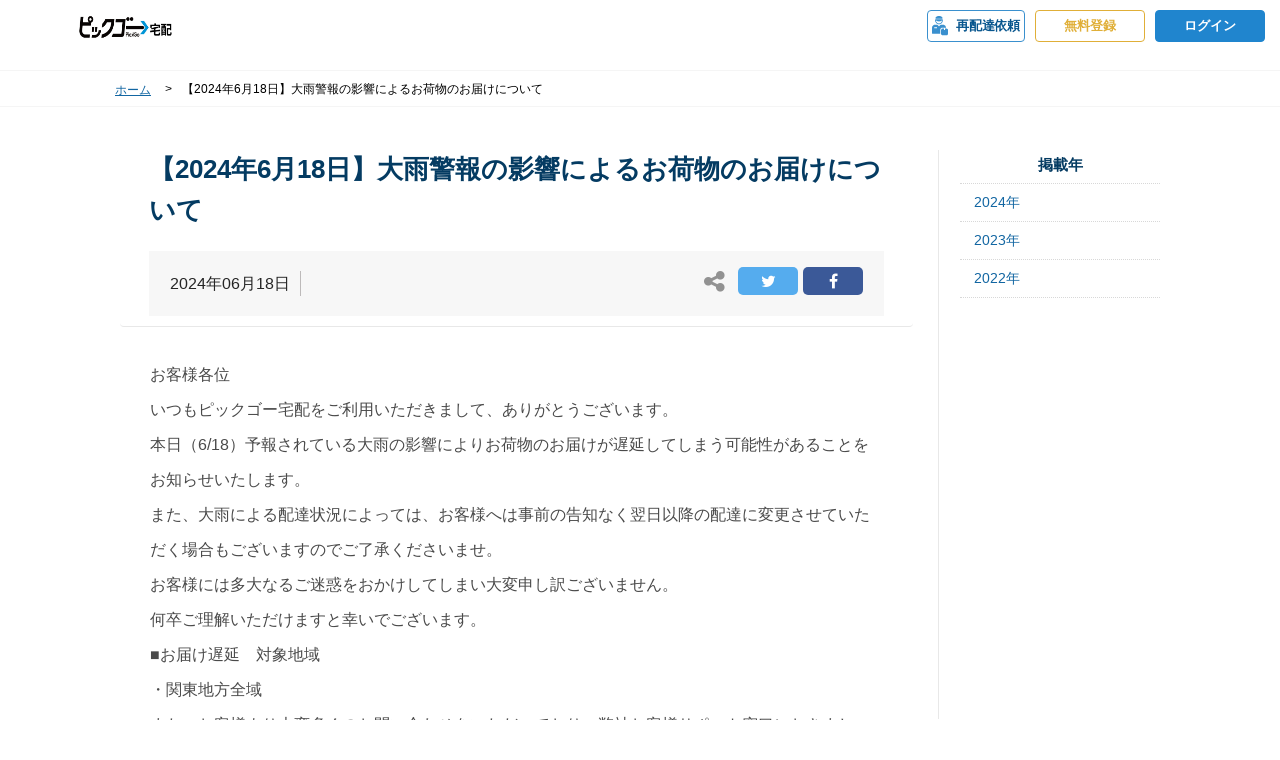

--- FILE ---
content_type: text/html; charset=UTF-8
request_url: https://news.scatch.jp/newsrelease/2024/20240618_post-1815.html
body_size: 4286
content:

<!DOCTYPE html>
<html lang="ja" class="no-js no-svg">
<head>
<meta charset="UTF-8">
 <meta name="viewport" content="width=device-width,initial-scale=1.0,minimum-scale=1.0,maximum-scale=1.0,user-scalable=no,minimal-ui" />
 <meta name="apple-mobile-web-app-capable" content="yes" />
  <meta name="apple-mobile-web-app-status-bar-style" content="black-translucent" />
<!-- Global site tag (gtag.js) - Google Analytics -->
<script async src="https://www.googletagmanager.com/gtag/js?id=UA-62451979-3"></script>
<script>
  window.dataLayer = window.dataLayer || [];
  function gtag(){dataLayer.push(arguments);}
  gtag('js', new Date());
  gtag('config', 'UA-62451979-3');
</script>
    <title>  【2024年6月18日】大雨警報の影響によるお荷物のお届けについて ｜ Scatch!（スキャッチ） -ニュース一覧</title>

  

  <link rel="stylesheet" href="https://news.scatch.jp/wp-content/themes/scatchnews/style.css" type="text/css" />
 	<link rel="stylesheet" href="https://news.scatch.jp/wp-content/themes/scatchnews/assets/css/common-style.css" type="text/css" />

  <link href="https://fonts.googleapis.com/css?family=Open+Sans:400,600" rel="stylesheet">
  <link href="https://maxcdn.bootstrapcdn.com/font-awesome/4.7.0/css/font-awesome.min.css" rel="stylesheet">

  <link rel="shortcut icon" href="https://news.scatch.jp/wp-content/themes/scatchnews/assets/images/favicon.ico" />
  <link rel="apple-touch-icon" href="https://news.scatch.jp/wp-content/themes/scatchnews/assets/images/scatch_clip.png" />
  <script src="https://news.scatch.jp/wp-content/themes/scatchnews/assets/js/lib/jquery-1.11.1.js"></script>


<title>【2024年6月18日】大雨警報の影響によるお荷物のお届けについて &#8211; Scatch!（スキャッチ） -ニュース一覧</title>
<link rel='dns-prefetch' href='//s.w.org' />
<link rel="alternate" type="application/rss+xml" title="Scatch!（スキャッチ） -ニュース一覧 &raquo; フィード" href="https://news.scatch.jp/feed" />
<link rel="alternate" type="application/rss+xml" title="Scatch!（スキャッチ） -ニュース一覧 &raquo; コメントフィード" href="https://news.scatch.jp/comments/feed" />
		<script type="text/javascript">
			window._wpemojiSettings = {"baseUrl":"https:\/\/s.w.org\/images\/core\/emoji\/11\/72x72\/","ext":".png","svgUrl":"https:\/\/s.w.org\/images\/core\/emoji\/11\/svg\/","svgExt":".svg","source":{"concatemoji":"https:\/\/news.scatch.jp\/wp-includes\/js\/wp-emoji-release.min.js?ver=528a1a85ef5abfc51fda6b5035152323"}};
			!function(e,a,t){var n,r,o,i=a.createElement("canvas"),p=i.getContext&&i.getContext("2d");function s(e,t){var a=String.fromCharCode;p.clearRect(0,0,i.width,i.height),p.fillText(a.apply(this,e),0,0);e=i.toDataURL();return p.clearRect(0,0,i.width,i.height),p.fillText(a.apply(this,t),0,0),e===i.toDataURL()}function c(e){var t=a.createElement("script");t.src=e,t.defer=t.type="text/javascript",a.getElementsByTagName("head")[0].appendChild(t)}for(o=Array("flag","emoji"),t.supports={everything:!0,everythingExceptFlag:!0},r=0;r<o.length;r++)t.supports[o[r]]=function(e){if(!p||!p.fillText)return!1;switch(p.textBaseline="top",p.font="600 32px Arial",e){case"flag":return s([55356,56826,55356,56819],[55356,56826,8203,55356,56819])?!1:!s([55356,57332,56128,56423,56128,56418,56128,56421,56128,56430,56128,56423,56128,56447],[55356,57332,8203,56128,56423,8203,56128,56418,8203,56128,56421,8203,56128,56430,8203,56128,56423,8203,56128,56447]);case"emoji":return!s([55358,56760,9792,65039],[55358,56760,8203,9792,65039])}return!1}(o[r]),t.supports.everything=t.supports.everything&&t.supports[o[r]],"flag"!==o[r]&&(t.supports.everythingExceptFlag=t.supports.everythingExceptFlag&&t.supports[o[r]]);t.supports.everythingExceptFlag=t.supports.everythingExceptFlag&&!t.supports.flag,t.DOMReady=!1,t.readyCallback=function(){t.DOMReady=!0},t.supports.everything||(n=function(){t.readyCallback()},a.addEventListener?(a.addEventListener("DOMContentLoaded",n,!1),e.addEventListener("load",n,!1)):(e.attachEvent("onload",n),a.attachEvent("onreadystatechange",function(){"complete"===a.readyState&&t.readyCallback()})),(n=t.source||{}).concatemoji?c(n.concatemoji):n.wpemoji&&n.twemoji&&(c(n.twemoji),c(n.wpemoji)))}(window,document,window._wpemojiSettings);
		</script>
		<style type="text/css">
img.wp-smiley,
img.emoji {
	display: inline !important;
	border: none !important;
	box-shadow: none !important;
	height: 1em !important;
	width: 1em !important;
	margin: 0 .07em !important;
	vertical-align: -0.1em !important;
	background: none !important;
	padding: 0 !important;
}
</style>
<link rel='https://api.w.org/' href='https://news.scatch.jp/wp-json/' />
<link rel="EditURI" type="application/rsd+xml" title="RSD" href="https://news.scatch.jp/xmlrpc.php?rsd" />
<link rel="wlwmanifest" type="application/wlwmanifest+xml" href="https://news.scatch.jp/wp-includes/wlwmanifest.xml" /> 
<link rel='prev' title='東京マラソン開催によるお荷物のお届け遅延について' href='https://news.scatch.jp/newsrelease/news/2024/20240222_post-1812.html' />
<link rel='next' title='【重要】年末年始期間中における配達・集荷について' href='https://news.scatch.jp/newsrelease/news/2024/20241219_post-1818.html' />

<link rel="canonical" href="https://news.scatch.jp/newsrelease/2024/20240618_post-1815.html" />
<link rel='shortlink' href='https://news.scatch.jp/?p=1815' />
<link rel="alternate" type="application/json+oembed" href="https://news.scatch.jp/wp-json/oembed/1.0/embed?url=https%3A%2F%2Fnews.scatch.jp%2Fnewsrelease%2F2024%2F20240618_post-1815.html" />
<link rel="alternate" type="text/xml+oembed" href="https://news.scatch.jp/wp-json/oembed/1.0/embed?url=https%3A%2F%2Fnews.scatch.jp%2Fnewsrelease%2F2024%2F20240618_post-1815.html&#038;format=xml" />
<script type="text/javascript">
(function(url){
	if(/(?:Chrome\/26\.0\.1410\.63 Safari\/537\.31|WordfenceTestMonBot)/.test(navigator.userAgent)){ return; }
	var addEvent = function(evt, handler) {
		if (window.addEventListener) {
			document.addEventListener(evt, handler, false);
		} else if (window.attachEvent) {
			document.attachEvent('on' + evt, handler);
		}
	};
	var removeEvent = function(evt, handler) {
		if (window.removeEventListener) {
			document.removeEventListener(evt, handler, false);
		} else if (window.detachEvent) {
			document.detachEvent('on' + evt, handler);
		}
	};
	var evts = 'contextmenu dblclick drag dragend dragenter dragleave dragover dragstart drop keydown keypress keyup mousedown mousemove mouseout mouseover mouseup mousewheel scroll'.split(' ');
	var logHuman = function() {
		if (window.wfLogHumanRan) { return; }
		window.wfLogHumanRan = true;
		var wfscr = document.createElement('script');
		wfscr.type = 'text/javascript';
		wfscr.async = true;
		wfscr.src = url + '&r=' + Math.random();
		(document.getElementsByTagName('head')[0]||document.getElementsByTagName('body')[0]).appendChild(wfscr);
		for (var i = 0; i < evts.length; i++) {
			removeEvent(evts[i], logHuman);
		}
	};
	for (var i = 0; i < evts.length; i++) {
		addEvent(evts[i], logHuman);
	}
})('//news.scatch.jp/?wordfence_lh=1&hid=19B51ECE38C2FAE738F4030948AC85C3');
</script><link rel="icon" href="https://news.scatch.jp/wp-content/uploads/cropped-scatch_favicon-32x32.png" sizes="32x32" />
<link rel="icon" href="https://news.scatch.jp/wp-content/uploads/cropped-scatch_favicon-192x192.png" sizes="192x192" />
<link rel="apple-touch-icon-precomposed" href="https://news.scatch.jp/wp-content/uploads/cropped-scatch_favicon-180x180.png" />
<meta name="msapplication-TileImage" content="https://news.scatch.jp/wp-content/uploads/cropped-scatch_favicon-270x270.png" />
</head>

<body id="post-1815" class="post-template-default single single-post postid-1815 single-format-standard">
  <div class="site-header">
    <header class="new-header">
      <div class="title"><a href="https://takuhai.pickgo.town"><img src="https://news.scatch.jp/wp-content/themes/scatchnews/assets/images/logo-s.jpg" alt="Scatch!" /></a></div>
      <div class="link-redelivery"><a href="https://mypage.scatch.jp/redelivery"><span>再配達<br>依頼</span></a></div>
            <div id="login2"><a href="https://mypage.scatch.jp/account/register">無料登録</a></div>
            <div id="login"><a href="https://mypage.scatch.jp/account/login">ログイン</a></div>
    </header>
  </div>


	<div class="contents">

	<div class="content-nav">
	    <ul class="content-nav__breadcrumbs">
	      <li><a href="https://takuhai.pickgo.town">ホーム</a></li>
	      <li class="nav-active js-text-overflow">【2024年6月18日】大雨警報の影響によるお荷物のお届けについて</li>
	    </ul>
  	</div>
		<div class="news-release__list">

			<div class="newsrelease-article">
				
			      <div class="content-header__newsrelease">
			        <div class="content-header__inner">
			          <h2>【2024年6月18日】大雨警報の影響によるお荷物のお届けについて</h2>
			          <div class="newsrelease-article__header">
			            <div class="newsrelease-article__items">
			              <span class="date"><time datetime="2024-06-18">2024年06月18日</time></span>
			            </div>
			            <ul class="shareList sns">
			              <li class="shareList__item sns-tw sns_link"><a class="shareList__link icon-twitter" href="#" target="_blank" title="Twitter"></a></li>
			              <li class="shareList__item sns-fb sns_link"><a class="shareList__link icon-facebook" href="#" target="_blank" title="Facebook"></a></li>
			              <!-- <li class="shareList__item sns-gp sns_link"><a class="shareList__link icon-google-plus" href="#" target="_blank" title="Google+"></a></li> -->
			            </ul>
			          </div>
			        </div>
			      </div>
			      <div class="newsrelease-article__detail">
					    
			        							  <p>お客様各位<br />
いつもピックゴー宅配をご利用いただきまして、ありがとうございます。<br />
本日（6/18）予報されている大雨の影響によりお荷物のお届けが遅延してしまう可能性があることをお知らせいたします。<br />
また、大雨による配達状況によっては、お客様へは事前の告知なく翌日以降の配達に変更させていただく場合もございますのでご了承くださいませ。<br />
お客様には多大なるご迷惑をおかけしてしまい大変申し訳ございません。<br />
何卒ご理解いただけますと幸いでございます。</p>
<p>■お届け遅延　対象地域<br />
・関東地方全域</p>
<p>また、お客様より大変多くのお問い合わせをいただいており、弊社お客様サポート窓口におきまして、お問い合わせへのご回答にお時間をいただく場合がございます。<br />
お客さまには大変ご迷惑をお掛けいたしますが、何卒ご了承いただきますようお願い申し上げます。</p>
							
			      </div>
			      
			</div>
				<div class="vr article__navi">　</div>
				
  <div class="news-release__navi">
          <div class="pc-mt40"></div>
        <h3>掲載年</h3>
    <ul class="navi__year filter">
      
      	<li><a href='https://news.scatch.jp/2024'>2024年</a></li>
	<li><a href='https://news.scatch.jp/2023'>2023年</a></li>
	<li><a href='https://news.scatch.jp/2022'>2022年</a></li>
    </ul>
  </div>

<aside id="secondary" class="widget-area" role="complementary" aria-label="Blog Sidebar">
	</aside>
	</div>

</div><footer class="new_footer">
  <nav>
    <a href="https://takuhai.pickgo.town">Top</a>
    <a href="https://takuhai.pickgo.town/about.html">About</a>
    <a href="https://takuhai.pickgo.town/faq.html">FAQ</a>
    <a href="https://takuhai.pickgo.town/media/customer/kiyaku.pdf" target="_blank">利用規約</a>
    <a href="https://takuhai.pickgo.town/privacy.html">Privacy</a>
  </nav> 
  <div class="copyright">Copyright&copy; MagicalMove株式会社<div id="page-top"></div>
	</div>
</footer>


<script type='text/javascript' src='https://news.scatch.jp/wp-includes/js/wp-embed.min.js?ver=528a1a85ef5abfc51fda6b5035152323'></script>


<script src="https://news.scatch.jp/wp-content/themes/scatchnews/assets/js/customerCommon.js"></script>
</body>
</html> 



--- FILE ---
content_type: text/css
request_url: https://news.scatch.jp/wp-content/themes/scatchnews/style.css
body_size: 267
content:
@charset "utf-8";
/*
Theme Name: Scatch! Customized WP Theme - News Release Theme
Description: Scatch! Customized WP Theme for News Release page
Author: Scatch! team
Version: 1.0.0
*/



--- FILE ---
content_type: text/css
request_url: https://news.scatch.jp/wp-content/themes/scatchnews/assets/css/common-style.css
body_size: 9328
content:
@charset "UTF-8";
/*! normalize.css v7.0.0 | MIT License | github.com/necolas/normalize.css */
/* Document
   ========================================================================== */
/**
 * 1. Correct the line height in all browsers.
 * 2. Prevent adjustments of font size after orientation changes in
 *    IE on Windows Phone and in iOS.
 */
html {
  line-height: 1.15;
  /* 1 */
  -ms-text-size-adjust: 100%;
  /* 2 */
  -webkit-text-size-adjust: 100%;
  /* 2 */
}

/* Sections
   ========================================================================== */
/**
 * Remove the margin in all browsers (opinionated).
 */
body {
  margin: 0;
}

/**
 * Add the correct display in IE 9-.
 */
article,
aside,
footer,
header,
nav,
section {
  display: block;
}

/**
 * Correct the font size and margin on `h1` elements within `section` and
 * `article` contexts in Chrome, Firefox, and Safari.
 */
h1 {
  font-size: 2em;
  margin: 0.67em 0;
}

/* Grouping content
   ========================================================================== */
/**
 * Add the correct display in IE 9-.
 * 1. Add the correct display in IE.
 */
figcaption,
figure,
main {
  /* 1 */
  display: block;
}

/**
 * Add the correct margin in IE 8.
 */
figure {
  margin: 1em 40px;
}

/**
 * 1. Add the correct box sizing in Firefox.
 * 2. Show the overflow in Edge and IE.
 */
hr {
  -webkit-box-sizing: content-box;
  box-sizing: content-box;
  /* 1 */
  height: 0;
  /* 1 */
  overflow: visible;
  /* 2 */
}

/**
 * 1. Correct the inheritance and scaling of font size in all browsers.
 * 2. Correct the odd `em` font sizing in all browsers.
 */
pre {
  font-family: monospace, monospace;
  /* 1 */
  font-size: 1em;
  /* 2 */
}

/* Text-level semantics
   ========================================================================== */
/**
 * 1. Remove the gray background on active links in IE 10.
 * 2. Remove gaps in links underline in iOS 8+ and Safari 8+.
 */
a {
  background-color: transparent;
  /* 1 */
  -webkit-text-decoration-skip: objects;
  /* 2 */
}

/**
 * 1. Remove the bottom border in Chrome 57- and Firefox 39-.
 * 2. Add the correct text decoration in Chrome, Edge, IE, Opera, and Safari.
 */
abbr[title] {
  border-bottom: none;
  /* 1 */
  text-decoration: underline;
  /* 2 */
  -webkit-text-decoration: underline dotted;
  text-decoration: underline dotted;
  /* 2 */
}

/**
 * Prevent the duplicate application of `bolder` by the next rule in Safari 6.
 */
b,
strong {
  font-weight: inherit;
}

/**
 * Add the correct font weight in Chrome, Edge, and Safari.
 */
b,
strong {
  font-weight: bolder;
}

/**
 * 1. Correct the inheritance and scaling of font size in all browsers.
 * 2. Correct the odd `em` font sizing in all browsers.
 */
code,
kbd,
samp {
  font-family: monospace, monospace;
  /* 1 */
  font-size: 1em;
  /* 2 */
}

/**
 * Add the correct font style in Android 4.3-.
 */
dfn {
  font-style: italic;
}

/**
 * Add the correct background and color in IE 9-.
 */
mark {
  background-color: #ff0;
  color: #000;
}

/**
 * Add the correct font size in all browsers.
 */
small {
  font-size: 80%;
}

/**
 * Prevent `sub` and `sup` elements from affecting the line height in
 * all browsers.
 */
sub,
sup {
  font-size: 75%;
  line-height: 0;
  position: relative;
  vertical-align: baseline;
}

sub {
  bottom: -0.25em;
}

sup {
  top: -0.5em;
}

/* Embedded content
   ========================================================================== */
/**
 * Add the correct display in IE 9-.
 */
audio,
video {
  display: inline-block;
}

/**
 * Add the correct display in iOS 4-7.
 */
audio:not([controls]) {
  display: none;
  height: 0;
}

/**
 * Remove the border on images inside links in IE 10-.
 */
img {
  border-style: none;
}

/**
 * Hide the overflow in IE.
 */
svg:not(:root) {
  overflow: hidden;
}

/* Forms
   ========================================================================== */
/**
 * 1. Change the font styles in all browsers (opinionated).
 * 2. Remove the margin in Firefox and Safari.
 */
button,
input,
optgroup,
select,
textarea {
  font-family: sans-serif;
  /* 1 */
  font-size: 100%;
  /* 1 */
  line-height: 1.15;
  /* 1 */
  margin: 0;
  /* 2 */
}

/**
 * Show the overflow in IE.
 * 1. Show the overflow in Edge.
 */
button,
input {
  /* 1 */
  overflow: visible;
}

/**
 * Remove the inheritance of text transform in Edge, Firefox, and IE.
 * 1. Remove the inheritance of text transform in Firefox.
 */
button,
select {
  /* 1 */
  text-transform: none;
}

/**
 * 1. Prevent a WebKit bug where (2) destroys native `audio` and `video`
 *    controls in Android 4.
 * 2. Correct the inability to style clickable types in iOS and Safari.
 */
button,
html [type="button"],
[type="reset"],
[type="submit"] {
  -webkit-appearance: button;
  /* 2 */
}

/**
 * Remove the inner border and padding in Firefox.
 */
button::-moz-focus-inner,
[type="button"]::-moz-focus-inner,
[type="reset"]::-moz-focus-inner,
[type="submit"]::-moz-focus-inner {
  border-style: none;
  padding: 0;
}

/**
 * Restore the focus styles unset by the previous rule.
 */
button:-moz-focusring,
[type="button"]:-moz-focusring,
[type="reset"]:-moz-focusring,
[type="submit"]:-moz-focusring {
  outline: 1px dotted ButtonText;
}

/**
 * Correct the padding in Firefox.
 */
fieldset {
  padding: 0.35em 0.75em 0.625em;
}

/**
 * 1. Correct the text wrapping in Edge and IE.
 * 2. Correct the color inheritance from `fieldset` elements in IE.
 * 3. Remove the padding so developers are not caught out when they zero out
 *    `fieldset` elements in all browsers.
 */
legend {
  -webkit-box-sizing: border-box;
  box-sizing: border-box;
  /* 1 */
  color: inherit;
  /* 2 */
  display: table;
  /* 1 */
  max-width: 100%;
  /* 1 */
  padding: 0;
  /* 3 */
  white-space: normal;
  /* 1 */
}

/**
 * 1. Add the correct display in IE 9-.
 * 2. Add the correct vertical alignment in Chrome, Firefox, and Opera.
 */
progress {
  display: inline-block;
  /* 1 */
  vertical-align: baseline;
  /* 2 */
}

/**
 * Remove the default vertical scrollbar in IE.
 */
textarea {
  overflow: auto;
}

/**
 * 1. Add the correct box sizing in IE 10-.
 * 2. Remove the padding in IE 10-.
 */
[type="checkbox"],
[type="radio"] {
  -webkit-box-sizing: border-box;
  box-sizing: border-box;
  /* 1 */
  padding: 0;
  /* 2 */
}

/**
 * Correct the cursor style of increment and decrement buttons in Chrome.
 */
[type="number"]::-webkit-inner-spin-button,
[type="number"]::-webkit-outer-spin-button {
  height: auto;
}

/**
 * 1. Correct the odd appearance in Chrome and Safari.
 * 2. Correct the outline style in Safari.
 */
[type="search"] {
  -webkit-appearance: textfield;
  /* 1 */
  outline-offset: -2px;
  /* 2 */
}

/**
 * Remove the inner padding and cancel buttons in Chrome and Safari on macOS.
 */
[type="search"]::-webkit-search-cancel-button,
[type="search"]::-webkit-search-decoration {
  -webkit-appearance: none;
}

/**
 * 1. Correct the inability to style clickable types in iOS and Safari.
 * 2. Change font properties to `inherit` in Safari.
 */
::-webkit-file-upload-button {
  -webkit-appearance: button;
  /* 1 */
  font: inherit;
  /* 2 */
}

/* Interactive
   ========================================================================== */
/*
 * Add the correct display in IE 9-.
 * 1. Add the correct display in Edge, IE, and Firefox.
 */
details,
menu {
  display: block;
}

/*
 * Add the correct display in all browsers.
 */
summary {
  display: list-item;
}

/* Scripting
   ========================================================================== */
/**
 * Add the correct display in IE 9-.
 */
canvas {
  display: inline-block;
}

/**
 * Add the correct display in IE.
 */
template {
  display: none;
}

/* Hidden
   ========================================================================== */
/**
 * Add the correct display in IE 10-.
 */
[hidden] {
  display: none;
}

img {
  max-width: 100%;
  height: auto;
}

*, *:before, *:after {
  -webkit-box-sizing: border-box;
  box-sizing: border-box;
}

@media print {
  * {
    -webkit-transition: none !important;
    transition: none !important;
  }
}

@media print {
  img {
    height: auto;
  }
}

p {
  line-height: 1.5;
}

html {
  font-size: 62.5%;
  /* 1rem = 10px */
  line-height: 1.6;
}

@media print {
  html {
    font-size: 56.25%;
    /* 1rem = 9px */
  }
}

body {
  /* 日本語のfont-familyへの対応 */
  font-family: Helvetica, Arial, 'ヒラギノ角ゴ ProN W3', 'Hiragino Kaku Gothic ProN', Roboto, 'Droid Sans', 'メイリオ', Meiryo, sans-serif;
  -webkit-text-size-adjust: 100%;
  /* 2 */
  -ms-text-size-adjust: 100%;
  /* 2 */
  font-size: 1.6rem;
}

* {
  padding: 0;
  margin: 0;
  font-size: 100%;
  font-family: Helvetica, Arial, 'ヒラギノ角ゴ ProN W3', 'Hiragino Kaku Gothic ProN', Roboto, 'Droid Sans', 'メイリオ', Meiryo, sans-serif;
  -webkit-font-smoothing: antialiased;
  -moz-osx-font-smoothing: grayscale;
  -webkit-text-size-adjust: 100%;
  -moz-text-size-adjust: 100%;
  -ms-text-size-adjust: 100%;
  -o-text-size-adjust: 100%;
  text-size-adjust: 100%;
  -webkit-touch-callout: none;
}

body {
  color: #4A4A4A;
  margin: 0;
  overflow-x: hidden;
  overflow-y: scroll;
  /*position: relative;*/
  top: 0;
  left: 0;
  right: 0;
  bottom: 0;
}


@media print {
  body {
    font-size: 1rem;
    line-height: 1.5rem;
    position: static;
    margin: 0;
    padding: 0;
  }
}

.contents {
  margin: 0 auto;
  text-align: center;
  min-height: calc(100vh - 10%);
}

@media screen and (min-width: 1280px) {
  .contents {
    max-width: 1080px;
    margin: 0 auto;
    text-align: center;
  }
  .contents.business {
    /* for buiness*/
    max-width: 100%;
  }
}

.clearfix:after {
  content: ".";
  display: block;
  height: 0;
  clear: both;
  visibility: hidden;
}

.clearfix {
  display: inline-table;
}

* html .clearfix {
  height: 1%;
}

.clearfix {
  display: block;
}

.fl {
  float: left;
}

.fr {
  float: right;
}

ul {
  list-style-type: none;
}

.hide {
  display: none !important;
}

#loading {
  display: block;
  position: fixed;
  top: 0;
  left: 0;
  width: 100%;
  height: 100%;
  z-index: 9999;
  text-align: center;
  vertical-align: middle;
  color: white;
  font-weight: bold;
  font-size: 300%;
  background-color: rgba(0, 0, 0, 0.4);
}

input[type="button"] {
  border: none;
  font-weight: bold;
  padding: 8px 20px;
  -webkit-appearance: none;
  -moz-appearance: none;
  appearance: none;
  border-radius: 0px;
}

a {
  display: block;
  text-decoration: none;
  cursor: pointer;
  color: #1266A2;
}

a.faqLink {
  display: inline;
}

a.mail {
  display: inline;
}

.new_footer a {
  color: #000;
}

/*
 * ヘッダー定義
 */
/*header + *:not(.hide):not(#gallery) {
  margin-top: 60px;
}*/

header + *.hide + * {
  margin-top: 60px;
}


/* body#topinfo(固定ページtopinfoの時だけheader隠す) */
body#topinfo .site-header, body.single-urgentinfo .site-header {
  display: none;
  background: none;
}

.site-header {
  width: 100%;
  height: 60px;
  background-color: rgba(255, 255, 255, 0.5);
  position: fixed;
  overflow: visible;
  margin-bottom: 0;
  z-index: 100;
  top: 0;
  left: 0;
  -webkit-transition-property: background-color;
  transition-property: background-color;
  -webkit-transition-duration: 800ms;
  transition-duration: 800ms;
  -webkit-transition-timing-function: ease-in-out;
  transition-timing-function: ease-in-out;
}

@media screen and (max-width: 480px) {
  .site-header {
    height: 50px;
  }
}

header.new-header {
  margin: 0 auto;
  position: relative;
  background-color: transparent;
  color: white;
}


header.new-header .title {
  margin: 0 auto;
  display: inline-block;
  font-size: 36px;
  font-weight: bold;
  line-height: 60px;
  letter-spacing: -1px;
  height: 60px;
  position: relative;
  left: 5%;
}

header.new-header .title a img {
  width: 120px;
  height: 50px;
  border-style: none;
  position: relative;
  top: 2px;
  padding: 4px 4px;
  cursor: pointer;
}

@media screen and (max-width: 980px) {
  header.new-header .title {
    left: 0;
  }
}

@media screen and (max-width: 768px) {
  header.new-header .title {
    line-height: 50px;
    height: 50px;
  }
}


@media screen and (max-width: 480px) {
  header.new-header .title {
    left: 1%;
  }
  header.new-header .title a img {
    width: 80px;
    height: 40px;
    border-style: none;
    top: 6px;
    position: relative;
  }
}


@media screen and (max-width: 320px) {
  header.new-header .title a img {
    width: 70px;
    border-style: none;
    top: 6px;
    position: relative;
  }
}

header.bg {
  background-color: #FFFFFF;
}

/*
 * header ログイン・マイページボタン
 */
header.new-header #login,
header.new-header #mypage {
  display: inline-block;
  position: absolute;
  top: 10px;
  right: 15px;
  background: #2085CE;
  border: 1px solid #1F85CE;
  border-radius: 4px;
  color: #FFFFFF;
  font-size: 13px;
  padding: 8px 8px;
  width: 110px;
  cursor: pointer;
  font-family: sans-serif;
  line-height: 1.15;
  margin: 0;
  text-align: center;
  font-weight: bold;
}

@media screen and (max-width: 640px) {
  header.new-header #login,
  header.new-header #mypage {
    top: 13px;
    padding: 8px 8px;
    width: 70px;
  }
}

@media screen and (max-width: 480px) {
  header.new-header #login,
  header.new-header #mypage {
    font-size: 12px;
    top: 12px;
    padding: 6px 4px;
    width: 60px;
  }
}

header.new-header #login a{
  color: #FFF;
  cursor: pointer;
}
/*
 * header 無料登録ボタン
 */
header.new-header #login2 {
  display: inline-block;
  position: absolute;
  top: 10px;
  right: 135px;
  background: rgba(255, 255, 255, 0.9);
  border: 1px solid #E0AF38;
  border-radius: 4px;
  color: #E0AF38;
  font-size: 13px;
  padding: 8px 8px;
  width: 110px;
  cursor: pointer;
  font-family: sans-serif;
  line-height: 1.15;
  margin: 0;
  text-align: center;
  font-weight: bold;
}

@media screen and (max-width: 640px) {
  header.new-header #login2 {
    display: none;
  }
}

#login2 a {
  color: #E0AF38;
  cursor: pointer;
}

/*
 * header 再配達依頼用リンク
 */
header.new-header .link-redelivery {
  position: absolute;
  top: 10px;
  right: 255px;
  font-size: 1.4rem;
  font-weight: bold;
  letter-spacing: -0.2px;
  display: inline-block;
  background: rgba(255, 255, 255, 0.9);
  border: 1px solid #3A90CE;
  border-radius: 4px;
  color: #08568E;
  font-size: 13px;
  padding: 5px 4px;
  width: auto;
  cursor: pointer;
}

header.new-header .link-redelivery a {
  color: #08568E;
  cursor: pointer;
  display: -webkit-inline-box;
  display: -webkit-inline-flex;
  display: -ms-inline-flexbox;
  display: inline-flex;
}

header.new-header .link-redelivery a:hover, header.new-header .link-redelivery a:active {
  color: #1798EF;
}

header.new-header .link-redelivery a:before {
  content: "　";
  background-image: url("../images/customer/icon/icon-delivery-man.svg");
  background-repeat: no-repeat;
  background-size: contain;
  width: 20px;
  height: 20px;
  margin-right: 4px;
  vertical-align: middle;
  display: inline-block;
}

@media screen and (max-width: 480px) {
  header.new-header .link-redelivery a:before {
    width: 16px;
    height: 16px;
    margin-right: 1px;
    margin-left: 1px;
  }
}

@media screen and (max-width: 375px) {
  header.new-header .link-redelivery a:before {
    margin-top: 3px;
  }
}

header.new-header .link-redelivery a br {
  display: none;
}

@media screen and (max-width: 640px) {
  header.new-header .link-redelivery {
    position: absolute;
    top: 13px;
    right: 95px;
    font-size: 1.2rem;
    border-radius: 3px;
  }
}

@media screen and (max-width: 480px) {
  header.new-header .link-redelivery {
    top: 12px;
    right: 84px;
    padding: 4px 4px;
    font-size: 1.1rem;
  }
}

@media screen and (max-width: 375px) {
  header.new-header .link-redelivery {
    top: 12px;
    right: 82px;
    padding: 2px 2px;
    font-size: 0.9rem;
    text-align: center;
    line-height: 1.2;
  }
  header.new-header .link-redelivery a br {
    display: block;
  }
}

@media screen and (max-width: 320px) {
  header.new-header .link-redelivery {
    top: 13px;
    right: 80px;
    font-size: 0.9rem;
  }
}

header.new-header .link-business {
  position: absolute;
  top: 10px;
  right: 365px;
  font-size: 1.4rem;
  font-weight: bold;
  letter-spacing: -0.2px;
  display: inline-block;
  background: rgba(255, 255, 255, 0.9);
  border: 1px solid #3A90CE;
  border-radius: 4px;
  color: #08568E;
  font-size: 13px;
  padding: 5px 4px;
  width: auto;
  cursor: pointer;
}

header.new-header .link-business a {
  color: #08568E;
  cursor: pointer;
  display: -webkit-inline-box;
  display: -webkit-inline-flex;
  display: -ms-inline-flexbox;
  display: inline-flex;
}

header.new-header .link-business a:hover, header.new-header .link-business a:active {
  color: #1798EF;
}

header.new-header .link-business a:before {
  content: "　";
  background-image: url("../images/customer/icon/icon-office.svg");
  background-repeat: no-repeat;
  background-size: contain;
  width: 20px;
  height: 20px;
  margin-right: 4px;
  vertical-align: middle;
  display: inline-block;
}

@media screen and (max-width: 480px) {
  header.new-header .link-business a:before {
    width: 16px;
    height: 16px;
    margin-right: 1px;
    margin-left: 1px;
  }
}

@media screen and (max-width: 375px) {
  header.new-header .link-business a:before {
    margin-top: 3px;
  }
}

header.new-header .link-business a br {
  display: none;
}

@media screen and (max-width: 640px) {
  header.new-header .link-business {
    position: absolute;
    top: 13px;
    right: 200px;
    font-size: 1.2rem;
    border-radius: 3px;
  }
}

@media screen and (max-width: 480px) {
  header.new-header .link-business {
    top: 12px;
    right: 175px;
    font-size: 1.1rem;
    letter-spacing: -0.5px;
    padding: 4px 4px;
  }
}

@media screen and (max-width: 375px) {
  header.new-header .link-business {
    top: 12px;
    right: 140px;
    padding: 2px 2px;
    font-size: 0.9rem;
    text-align: center;
    line-height: 1.2;
  }
  header.new-header .link-business a br {
    display: block;
  }
}

@media screen and (max-width: 320px) {
  header.new-header .link-business {
    top: 13px;
    right: 138px;
    font-size: 0.9rem;
  }
}

/*
 * フッター定義
 */

/* body#topinfo(固定ページtopinfoの時だけfooter隠す) */
body#topinfo footer, body.single-urgentinfo footer {
  display: none;
}

/* 共通footer */
footer {
  display: inline-block;
  position: absolute;
  bottom: 0;
  width: 100%;
  height: auto;
  margin: 0 auto;
  background: #e6e6e6;
  font-weight: normal;
  text-align: center;
  padding-bottom: 8px;
}

footer nav a {
  text-decoration: none;
  cursor: pointer;
}

footer .social {
  display: block;
  width: 100%;
}

footer .social a {
  text-decoration: none;
  display: inline-block;
  margin: 0 4px;
  cursor: pointer;
}

footer .social a img {
  border-style: none;
}

footer .copyright {
  display: block;
  width: 100%;
  font-size: 9px;
}

footer.new_footer {
  height: auto;
  background: #fff;
  position: relative;
  bottom: 0;
  left: 0;
  margin: 0 auto;
  border-top: 1px solid #DBE6F2;
  padding: 0 0;
  display: inline-block;
}

footer.new_footer .logo {
  width: 5%;
  padding-top: 0px;
}

footer.new_footer .logo img {
  height: 40px;
  width: 40px;
}

footer.new_footer .copyright {
  display: inline-block;
  width: 29%;
  text-align: center;
}

footer.new_footer nav {
  width: 100%;
  max-width: 1080px;
  display: -webkit-inline-box;
  display: -webkit-inline-flex;
  display: -ms-inline-flexbox;
  display: inline-flex;
  -webkit-box-align: center;
  -webkit-align-items: center;
  -ms-flex-align: center;
  align-items: center;
  -webkit-box-orient: horizontal;
  -webkit-box-direction: normal;
  -webkit-flex-direction: row;
  -ms-flex-direction: row;
  flex-direction: row;
  -webkit-justify-content: space-around;
  -ms-flex-pack: distribute;
  justify-content: space-around;
  padding: 1rem;
}

@media screen and (max-width: 640px) {
  footer.new_footer nav a {
    font-size: 1.4rem;
  }
}

@media screen and (max-width: 480px) {
  footer.new_footer nav a {
    font-size: 1.2rem;
  }
}

@media screen and (max-width: 375px) {
  footer.new_footer nav a {
    font-size: 1.1rem;
  }
}

footer.new_footer .social {
  width: 10%;
}

footer.new_footer .copyright {
  width: 100%;
  display: block;
  float: none;
  text-align: center;
  background: #1266A2;
  color: #fff;
  padding: 12px 0.2%;
}

@media screen and (max-width: 480px) {
  footer.new_footer .copyright {
    display: inline-block;
    font-size: 9px;
    padding: 4px 0.2%;
  }
}

#page-top {
  display: block;
  width: 40px;
  height: 40px;
  background-image: url("../images/totop.png");
  background-size: contain;
  text-align: center;
  vertical-align: middle;
  position: absolute;
  bottom: 0;
  right: 0;
  padding: 0;
  margin: 0;
  opacity: 1;
  cursor: pointer;
}

@media screen and (max-width: 480px) {
  #page-top {
    width: 24px;
    height: 24px;
  }
}

#page-top:hover {
  opacity: 0.7;
  -webkit-transition: all 0.5s ease;
  transition: all 0.5s ease;
}


/*
 * パンくずリスト
 */

.content-nav {
  position: relative;
  top: 70px;
  left: 0;
  text-align: left;
  border-top: 1px solid #f5f5f5;
  border-bottom: 1px solid #f5f5f5;
  margin-left: calc(((100vw - 100%) / 2) * -1);
  margin-right: calc(((100vw - 100%) / 2) * -1);
}

@media screen and (max-width: 480px) {
  .content-nav {
    top: 50px;
  }
}

.content-nav .content-nav__breadcrumbs {
  max-width: 1080px;
  width: 100%;
  margin: 0.5rem auto;
  padding: 0 1.5rem;
}

@media screen and (max-width: 980px) {
  .content-nav .content-nav__breadcrumbs {
    padding: 0 1.4rem;
  }
}

.content-nav .content-nav__breadcrumbs li {
  display: inline-block;
  font-size: 1.2rem;
  color: #043B62;
  font-weight: normal;
}

.content-nav .content-nav__breadcrumbs li:before {
  content: ">";
  color: #000000;
  margin: 0 1rem;
}

.content-nav .content-nav__breadcrumbs li:first-child:before {
  content: none;
  margin: 0 1rem 0 0;
}

.content-nav .content-nav__breadcrumbs li a {
  text-decoration: underline;
  cursor: pointer;
  display: inline-block;
}

.content-nav .content-nav__breadcrumbs li.nav-active {
  color: #000000;
}

@media screen and (max-width: 768px) {
  .content-nav .content-nav__breadcrumbs li {
    font-size: 1rem;
  }
}

/*
 * page サブタイトル
 */

.content-header {
  background: #f7fbff;
  background: url("../images/customer/common/polygon-background-header.png") top center repeat;
  background-size: cover;
  margin: 7rem auto 1rem;
  padding: 1rem 1.5rem;
  -webkit-box-shadow: 0 0px 0.5px 0.5px #eff3f5;
  box-shadow: 0 0px 0.5px 0.5px #eff3f5;
  margin-left: calc(((100vw - 100%) / 2) * -1);
  margin-right: calc(((100vw - 100%) / 2) * -1);
}

@media screen and (min-width: 768px) {
  .content-header {
    padding: 1rem 1.5rem;
  }
}

@media screen and (max-width: 480px) {
  .content-header {
    margin: 5rem auto 1rem;
  }
}

.content-header__newsrelease {
  margin: 0 auto 1rem;
  padding: 1rem 0;
  border-bottom: 1px solid #e8e8e8;
  border-radius: 4px;
}

@media screen and (min-width: 768px) {
  .content-header__newsrelease {
    padding: 1rem 1.5rem;
  }
}

@media screen and (max-width: 480px) {
  .content-header__newsrelease {
    margin: 0 auto 1rem;
  }
}

.content-header__newsrelease .date {
  font-size: 1.6rem;
  color: #252525;
  border-right: 1px solid #bdbaba;
  padding-right: 10px;
}

@media screen and (max-width: 980px) {
  .content-header__newsrelease .date {
    margin-right: 6%;
  }
}

@media screen and (max-width: 480px) {
  .content-header__newsrelease .date {
    font-size: 1.2rem;
  }
}

.content-header__newsrelease .tag {
  font-size: 1.1rem;
  color: #043B62;
  border: 1px solid #08568E;
  border-radius: 4px;
  padding: 4px;
  height: -webkit-fit-content;
  height: -moz-fit-content;
  height: fit-content;
  min-width: 9rem;
  text-align: center;
  background: #FFFFFF;
}

@media screen and (max-width: 480px) {
  .content-header__newsrelease .tag {
    font-size: 0.7rem;
    line-height: 2rem;
    padding: 0 0 0.2em;
    vertical-align: middle;
  }
}

.content-header__inner {
  display: inline-block;
  max-width: 1080px;
  width: 100%;
  margin: 0 auto;
  padding: 0 1.4rem;
}

@media screen and (max-width: 768px) {
  .content-header__inner {
    padding: 0;
  }
}

@media screen and (max-width: 640px) {
  .content-header__inner {
    padding: 0;
  }
}

.content-header__inner h2 {
  font-size: 2.6rem;
  text-align: left;
  color: #043B62;
  padding: 2rem 0;
}

.content-header__inner h2 span {
  margin-left: 2.8rem;
  color: #B3C3D0;
  font-family: arial;
  font-weight: normal;
  font-style: italic;
}

.content-header__inner h2 span br {
  display: none;
}

@media screen and (max-width: 480px) {
  .content-header__inner h2 span br {
    display: block;
  }
}

@media screen and (max-width: 980px) {
  .content-header__inner h2 {
    font-size: 2.2rem;
    padding: 2rem 0;
  }
}

@media screen and (max-width: 768px) {
  .content-header__inner h2 {
    font-size: 1.8rem;
    padding: 2rem 0;
  }
}

@media screen and (max-width: 480px) {
  .content-header__inner h2 {
    font-size: 1.4rem;
    padding: 0.25rem 0;
  }
}


/*
* for News Release page
*/
.news-release__list {
  margin-top: 3rem;
  display: -webkit-box;
  display: -webkit-flex;
  display: -ms-flexbox;
  display: flex;
  padding: 0 20px;
}

@media screen and (max-width: 768px) {
  .news-release__list {
    -webkit-box-orient: vertical;
    -webkit-box-direction: normal;
    -webkit-flex-direction: column;
    -ms-flex-direction: column;
    flex-direction: column;
    padding: 0;
  }
}

.news-release__list .release__list {
  max-width: 860px;
  width: 100%;
}

.news-release__list .release__list ul.list {
  list-style-type: none;
  text-align: left;
  font-size: 1.4rem;
  min-height: calc(100vh - 70px);
}

.news-release__list .release__list ul.list li {
  border-bottom: 1px dotted #D8D8D8;
  cursor: pointer;
}

.news-release__list .release__list ul.list li a {
  text-decoration: none;
  padding: 20px 15px;
  -webkit-transition: all 0.2s ease-in;
  transition: all 0.2s ease-in;
  display: block;
  width: 100%;
}

.news-release__list .release__list ul.list li a:hover, .news-release__list .release__list ul.list li a:active {
  background: #F9FBFD;
}

.news-release__list .release__list ul.list li a:active {
  background: #f0f8ff;
}

.news-release__list .release__list ul.list li dl {
  display: -webkit-box;
  display: -webkit-flex;
  display: -ms-flexbox;
  display: flex;
  width: 100%;
  -webkit-box-pack: justify;
  -webkit-justify-content: space-between;
  -ms-flex-pack: justify;
  justify-content: space-between;
}

@media screen and (max-width: 480px) {
  .news-release__list .release__list ul.list li dl {
    -webkit-box-orient: vertical;
    -webkit-box-direction: normal;
    -webkit-flex-direction: column;
    -ms-flex-direction: column;
    flex-direction: column;
  }
}

.news-release__list .release__list ul.list li dl dt {
  width: 44%;
  display: -webkit-box;
  display: -webkit-flex;
  display: -ms-flexbox;
  display: flex;
  -webkit-justify-content: space-around;
  -ms-flex-pack: distribute;
  justify-content: space-around;
}

@media screen and (max-width: 640px) {
  .news-release__list .release__list ul.list li dl dt {
    width: 46%;
  }
}

@media screen and (max-width: 480px) {
  .news-release__list .release__list ul.list li dl dt {
    width: 100%;
    margin-bottom: 4%;
    -webkit-box-pack: justify;
    -webkit-justify-content: space-between;
    -ms-flex-pack: justify;
    justify-content: space-between;
  }
}

.news-release__list .release__list ul.list li dl dt .date {
  font-size: 1.6rem;
  color: #252525;
}

@media screen and (max-width: 980px) {
  .news-release__list .release__list ul.list li dl dt .date {
    margin-right: 6%;
  }
}

.news-release__list .release__list ul.list li dl dt .tag {
  font-size: 1.2rem;
  color: #043B62;
  background: #FFF;
  border: 1px solid #08568E;
  border-radius: 4px;
  padding: 4px;
  height: -webkit-fit-content;
  height: -moz-fit-content;
  height: fit-content;
  min-width: 10rem;
  max-height: 3rem;
  text-align: center;
}

.news-release__list .release__list ul.list li dl dd {
  color: #252525;
  width: 60%;
}

@media screen and (max-width: 980px) {
  .news-release__list .release__list ul.list li dl dd {
    width: 52%;
  }
}

@media screen and (max-width: 640px) {
  .news-release__list .release__list ul.list li dl dd {
    width: 54%;
  }
}

@media screen and (max-width: 480px) {
  .news-release__list .release__list ul.list li dl dd {
    width: 100%;
  }
}

.news-release__list .vr {
  border-left: 1px solid #e8e8e8;
  margin-left: 25px;
  width: 1px;
  /*min-height: 100vh;*/
  min-height: 79vh;
  height: 100%;
  /* for IE*/
}

@media screen and (max-width: 768px) {
  .news-release__list .vr {
    display: none;
  }
}

.news-release__list .vr.article__navi {
  margin-top: 8%;
}

.news-release__list .news-release__navi {
  width: 100%;
  max-width: 200px;
  margin-left: 2%;
}

@media screen and (max-width: 980px) {
  .news-release__list .news-release__navi {
    max-width: 18%;
  }
}

@media screen and (max-width: 768px) {
  .news-release__list .news-release__navi {
    max-width: 100%;
    margin: 0;
  }
}

@media screen and (min-width: 768px) {
  .pc-mt40 {
    margin-top: 40%;
  }
}
  @media screen and (max-width: 768px) {
  .pc-mt40 {
    margin-top: 0
  }
}

.news-release__list .news-release__navi h3 {
  line-height: 2.4;
  font-size: 1.5rem;
  color: #043B62;
  font-weight: bold;
  text-align: center;
  border-bottom: 1px dotted #D8D8D8;
}

@media screen and (max-width: 768px) {
  .news-release__list .news-release__navi h3 {
    font-size: 0;
  }
}

.news-release__list .news-release__navi ul {
  list-style-type: none;
  text-align: left;
  font-size: 1.4rem;
  margin-bottom: 2rem;
}

.news-release__list .news-release__navi ul li {
  border-bottom: 1px dotted #D8D8D8;
  line-height: 1.8;
  font-size: 1.4rem;
  cursor: pointer;
}

@media screen and (max-width: 768px) {
  .news-release__list .news-release__navi ul li {
    padding: 6px 8%;
    font-size: 1.2rem;
    display: -webkit-box;
  }
  .news-release__list .news-release__navi ul li:after {
    font-family: fontAwesome;
    content: "\f105";
    position: absolute;
    right: 10%;
  }
}

.news-release__list .news-release__navi ul li a {
  padding: 6px 14px;
  -webkit-box-sizing: border-box;
  box-sizing: border-box;
}

.news-release__list .news-release__navi ul li a:hover {
  background-color: #F9FBFD;
}

.news-release__list .news-release__navi ul li a:active {
  color: #282828;
  background: #f0f8ff;
}

.news-release__list .news-release__navi ul li p {
  margin: 0;
  padding: 6px 14px;
  -webkit-box-sizing: border-box;
  box-sizing: border-box;
}

@media screen and (max-width: 768px) {
  .news-release__list .news-release__navi .navi__category {
    display: none;
  }
}


.news-release__list .news-release__navi .search{
  max-width: 90%;
  max-height: 50px;
  border: 2px solid #dedede;
  margin: 1rem auto 2rem;
  border-radius: 30px;
  padding: 0.5rem 2rem 0.5rem 0.5rem;
}

/**
* 検索
*/

.search {
  position:relative;
}

.search .search-field {
  border: none;
  width: 90%;
  height: 3rem;
}

.search input.search-submit {
  position: absolute;
  bottom: 0.5rem;
  right: 0.2rem;
  width: 35px;
  height: 30px;
  padding: 0;
  font-family: FontAwesome;
  font-size: 20px; 
  color: #1798ef;
  border: none;
  background: transparent;
  cursor: pointer;
}

.search .screen-reader-text {
  display: none;
}

.search-result__title {
  display: inline-block;
  width: 100%;
  height: auto;
  margin: 1rem auto;
}

.search-result__attention {
  display: inline-block;
  width: 100%;
  height: auto;
  padding: 0.5rem 1rem;
}

.search_item {
    max-width: 50%;
    min-width: 280px;
    max-height: 50px;
    border: 2px solid #dedede;
    margin: 1rem auto 2rem;
    border-radius: 30px;
    padding: 0.5rem 2rem 0.5rem 0.5rem;  
}
 @media screen and (max-width: 768px) {
  .search_item{
      max-width: 70%;
    }
  }

.search_item {
    position: relative;
}

.search_item .search-field {
  border: none;
  width: 90%;
  height: 3rem;
}

.search_item input.search-submit {
  position: absolute;
  bottom: 0.5rem;
  right: 0.2rem;
  width: 35px;
  height: 30px;
  padding: 0;
  font-family: FontAwesome;
  font-size: 20px; 
  color: #1798ef;
  border: none;
  background: transparent;
  cursor: pointer;
}

.news-release__list .news-release__navi.article__navi {
  width: 100%;
  max-width: 200px;
  margin-left: 2%;
  margin-top: 8%;
}

@media screen and (max-width: 980px) {
  .news-release__list .news-release__navi.article__navi {
    max-width: 18%;
  }
}

@media screen and (max-width: 768px) {
  .news-release__list .news-release__navi.article__navi {
    max-width: 100%;
    margin: 0;
  }
}

/* パンくずリスト-ニュースリリース記事 ellipsis設定 */
.js-text-overflow {
  overflow: hidden;
  max-width: 600px;
  height: 20px;
  margin-bottom: -6px;
}

.newsrelease-article__header {
  display: -webkit-box;
  display: -webkit-flex;
  display: -ms-flexbox;
  display: flex;
  -webkit-box-align: center;
  -webkit-align-items: center;
  -ms-flex-align: center;
  align-items: center;
  background: #f7f7f7;
  padding: 16px;
}

@media screen and (max-width: 480px) {
  .newsrelease-article__header {
    padding: 12px 4px;
  }
}

@media screen and (max-width: 375px) {
  .newsrelease-article__header {
    -webkit-box-orient: vertical;
    -webkit-box-direction: normal;
    -webkit-flex-direction: column;
    -ms-flex-direction: column;
    flex-direction: column;
    margin-top: 1rem;
    padding: 10px;
  }
}

.newsrelease-article__items {
  display: -webkit-box;
  display: -webkit-flex;
  display: -ms-flexbox;
  display: flex;
  -webkit-box-pack: start;
  -webkit-justify-content: flex-start;
  -ms-flex-pack: start;
  justify-content: flex-start;
  width: 100%;
  -webkit-box-align: center;
  -webkit-align-items: center;
  -ms-flex-align: center;
  align-items: center;
}

.newsrelease-article__items span {
  margin: 0px 5px;
}

.newsrelease-article {
  max-width: 860px;
  width: 100%;
  padding: 10px 0;
  margin-top: 4%;
  text-align: left;
}

@media screen and (max-width: 768px) {
  .newsrelease-article {
    padding: 10px 10px;
    min-height: calc(100vh - 100px);
  }
}

@media screen and (max-width: 480px) {
  .newsrelease-article {
    font-size: 1.4rem;
  }
}

.newsrelease-article__detail {
  padding: 20px 30px;
}

@media screen and (max-width: 768px) {
  .newsrelease-article__detail {
    padding: 20px;
  }
}

.newsrelease-article__detail p {
  text-align: left;
  line-height: 2.2;
  overflow-wrap: break-word;
  word-wrap: break-word;
}

.newsrelease-article__detail p a {
  display: inline;
  /* add 1105 sano*/
  line-height: 1.8rem;
  margin: 0.6rem 0;
}

@media screen and (max-width: 768px) {
  .newsrelease-article__detail p {
    line-height: 2rem;
    margin: 1.25rem 0;
  }
}

.newsrelease-article__press .press-logo__mm {
  background: url("../images/mmlogo.png") top right no-repeat;
  background-size: cover;
  width: 216px;
  height: 56px;
  margin: 0 auto;
  margin-right: 0;
  margin-right: -1rem;
}

@media screen and (max-width: 480px) {
  .newsrelease-article__press .press-logo__mm {
    width: 166px;
    height: 36px;
  }
}

@media screen and (max-width: 375px) {
  .newsrelease-article__press .press-logo__mm {
    width: 120px;
    height: 30px;
  }
}

.newsrelease-article__press .press-date {
  text-align: right;
  line-height: 1.4;
  margin-bottom: 2.4rem;
}

.newsrelease-article__press .press-title {
  margin: 2rem 0 3rem;
}

@media screen and (max-width: 640px) {
  .newsrelease-article__press .press-title {
    margin-bottom: 2rem;
  }
}

.newsrelease-article__press h2 {
  font-size: 2.2rem;
  text-align: center;
}

@media screen and (max-width: 640px) {
  .newsrelease-article__press h2 {
    font-size: 1.8rem;
  }
}

@media screen and (max-width: 480px) {
  .newsrelease-article__press h2 {
    font-size: 1.5rem;
  }
}

@media screen and (max-width: 375px) {
  .newsrelease-article__press h2 {
    font-size: 1.4rem;
    text-align: left;
  }
  .newsrelease-article__press h2 br {
    display: none;
  }
}

.newsrelease-article__press .press-catch {
  text-align: center;
}

.newsrelease-article__press h3 {
  font-size: 1.6rem;
  text-align: left;
}

@media screen and (max-width: 480px) {
  .newsrelease-article__press h3 {
    font-size: 1.4rem;
  }
}

@media screen and (max-width: 375px) {
  .newsrelease-article__press h3 {
    font-size: 1.3rem;
  }
}

.newsrelease-article__press .press-block {
  margin-bottom: 2rem;
}

/* 0902update start */

.newsrelease-article__press dl {
  display: -webkit-box;
  display: -ms-flexbox;
  display: flex;
  width: 100%;
  border: solid 1px #ccc;
  text-align: left;
  font-size: 1.5rem;
}

@media screen and (max-width: 768px) {
  .newsrelease-article__press dl {
    font-size: 1.2rem;
  }
}

.newsrelease-article__press dl dt {
  border-right: 1px solid #ccc;
  width: 28%;
}

@media screen and (max-width: 768px) {
  .newsrelease-article__press dl dt {
    width: 30%;
  }
}

.newsrelease-article__press dl dd {
  width: 72%;
}

@media screen and (max-width: 768px) {
  .newsrelease-article__press dl dd {
    width: 70%;
  }
}

.newsrelease-article__press dl .table-cell {
  padding: 8px;
}

@media screen and (max-width: 768px) {
  .newsrelease-article__press dl .table-cell {
    padding: 4px;
  }
}

.newsrelease-article__press dl .table-cell ul {
  list-style-type: disc;
  margin-top: 0;
  margin-left: 2rem;
}

/* 0902update end */

.newsrelease-article__press ul {
  list-style-type: none;
  margin-top: 2rem;
  text-align: left;
}

.newsrelease-article__press .press-anotation {
  font-size: 1.1rem;
  margin-top: 3rem;
}

.newsrelease-article__press p {
  text-align: left;
  line-height: 1.7;
  overflow-wrap: break-word;
  word-wrap: break-word;
}

@media screen and (max-width: 980px) {
  .newsrelease-article__press p {
    line-height: 1.5;
  }
}

@media screen and (max-width: 480px) {
  .newsrelease-article__press p {
    font-size: 1.3rem;
  }
}

.newsrelease-article__press hr {
  margin: 1.5rem 0;
}


/**
* for SNS Share
*/

.shareList {
  list-style: none;
  display: -webkit-box;
  display: -webkit-flex;
  display: -ms-flexbox;
  display: flex;
  -webkit-box-pack: end;
  -webkit-justify-content: flex-end;
  -ms-flex-pack: end;
  justify-content: flex-end;
  margin: -5px 0 0 -5px;
  padding: 0;
}

@media screen and (max-width: 375px) {
  .shareList {
    -webkit-box-pack: start;
    -webkit-justify-content: flex-start;
    -ms-flex-pack: start;
    justify-content: flex-start;
    width: 100%;
    margin-top: 0.4rem;
  }
}

.shareList .shareList__item {
  height: 28px;
  line-height: 28px;
  min-width: 60px;
  margin: 5px 0 0 5px;
  text-align: center;
}

@media screen and (max-width: 480px) {
  .shareList .shareList__item {
    height: 18px;
    line-height: 24px;
    min-width: 36px;
  }
}

.shareList .shareList__link {
  display: block;
  padding: 0 10px;
  color: #ffffff;
  text-decoration: none;
  border-radius: 5px;
}

.shareList::before {
  font-size: 14px;
  -webkit-transition: ease-in-out .2s;
  transition: ease-in-out .2s;
  border-radius: 5px;
}

.shareList::after {
  content: attr(title);
  font-size: 12px;
  vertical-align: top;
  margin-left: 5px;
}

.shareList::before {
  content: "\f1e0";
  font-family: 'fontAwesome';
  font-size: 24px;
  margin-right: 8px;
  color: #929292;
}

@media screen and (max-width: 480px) {
  .shareList::before {
    font-size: 2rem;
    margin-right: 0;
    margin-left: 2px;
  }
}

.shareList__link:hover {
  opacity: 0.75;
}

.shareList__link.icon-twitter {
  background: #55acee;
}

.shareList__link.icon-facebook {
  background: #3B5998;
}

.shareList__link.icon-google-plus {
  background: #dd4b39;
}

[class^="icon-"], [class*=" icon-"] {
  /* use !important to prevent issues with browser extensions that change fonts */
  font-family: 'fontAwesome';
  speak: none;
  font-style: normal;
  font-weight: normal;
  font-variant: normal;
  text-transform: none;
  line-height: inherit;
  /* Better Font Rendering =========== */
  -webkit-font-smoothing: antialiased;
  -moz-osx-font-smoothing: grayscale;
}

.icon-line:before {
  content: "\f3c0";
}

.icon-twitter:before {
  content: "\f099";
}

.icon-google-plus:before {
  content: "\f0d5";
}

.icon-facebook:before {
  content: "\f09a";
}

.btn.active {
  background: #f3f9ff;
  -webkit-transition: all 0.2s ease-in;
  transition: all 0.2s ease-in;
}

/***
* pagenation
*/

.pagination {
  margin: 2rem auto;
  text-align: center;
  width: 100%;
  height: 50px;
  display: block;
}

@media screen and (max-width: 480px) {
  .pagination {
    height: 30px;
  }
}

.pagination span, .pagination .page-number {
  display: inline-block;
  margin: 0 5px;
  border-bottom: none;
  border-radius: 50%;
  border: 1px solid #C8C8C8;
  cursor: pointer;
}
.pagination .number-of-pages, .pagination .page-prev, .pagination .page-next, .pagination .page-last {
  display: inline-block;
  margin: 0 5px;
  border-bottom: none;
  padding: 4px 13px;
  border-radius: 50%;
  border: 1px solid #C8C8C8;
  cursor: pointer;
}
.pagination .current {
  background: #1266A2;
  color: #fff;
}

.pagination span, .pagination .page-number  {
  text-decoration: none;
  -webkit-transition: all 0.2s ease-in;
  transition: all 0.2s ease-in;
  padding: 4px 12px;
  border-radius: 50%;
  border: 1px solid #ccc;
}

@media screen and (max-width: 480px) {
  .pagination .page-number  {
    padding: 4px 10px;
    font-size: 1.2rem;
  }
}

.pagination .page-number a:hover {
  /*border-radius: 50%;*/
  background: #f0f8ff;
}

.pagination .current {
  background: #1266A2;
  color: #fff;
}

@media screen and (max-width: 768px) {
  .content-nav.article__navi {
    background: #FAFAFA;
  }
}

.banner__btob {
  width: 90%;
  padding: 0.8rem;
  background: aliceblue;
  text-align: center;
  margin: 0 2%;
}

.banner__btob img {
  width: 100%;
  height: auto;
  max-width: 624px;
  max-height: 80px;
  -o-object-fit: contain;
  object-fit: contain;
  border: 1px solid #BAC9D4;
  -webkit-box-sizing: border-box;
  box-sizing: border-box;
}

.banner__btob a img {
  -webkit-transition: opacity 1s ease-out;
  transition: opacity 1s ease-out;
}

.banner__btob a:hover img {
  opacity: .5;
  -webkit-opacity: .5;
  -moz-opacity: .5;
  filter: alpha(opacity=50);
  /* IE lt 8 */
  -ms-filter: "alpha(opacity=50)";
  /* IE 8 */
}

.text-right {
  text-align: right;
}

.text-left {
  text-align: left;
}

/*
 * button definition
 */
.detail-link-button__blue {
  display: inline-block;
  background: #1F85CE;
  border-radius: 4px;
  width: 40%;
  height: auto;
  padding: 0.5em 0.5em;
  margin: 10px;
  border-bottom: 4px solid #0D6BAE;
  -webkit-box-shadow: 2px 2px 4px 0 rgba(13, 107, 174, 0.5);
  box-shadow: 2px 2px 4px 0 rgba(13, 107, 174, 0.5);
  font-family: HiraKakuProN-W6;
  font-size: 22px;
  color: #FFFFFF;
  letter-spacing: 0;
  text-align: center;
  text-decoration: none;
}

.detail-link-button__blue:active {
  /*ボタンを押したとき*/
  -webkit-transform: translateY(4px);
  transform: translateY(4px);
  /*下に動く*/
  border-bottom: none;
  /*線を消す*/
}

.detail-link-button__blue:hover {
  background: #1798ef;
}

@media screen and (max-width: 980px) {
  .detail-link-button__blue {
    font-size: 20px;
  }
}

@media screen and (max-width: 768px) {
  .detail-link-button__blue {
    width: 50%;
    font-size: 16px;
  }
}

@media screen and (max-width: 480px) {
  .detail-link-button__blue {
    width: 70%;
    font-size: 14px;
  }
}
/***
/*  for infomation - news release extract on site top page */
/***/

.news-release {
  text-align: center;
  margin: 0 auto;
  padding: 6rem 0.5rem;
  background: url("../images/bg_polygon.png") center center no-repeat;
  background-size: cover;
  margin-left: calc(((100vw - 100%) / 2) * -1);
  margin-right: calc(((100vw - 100%) / 2) * -1);
}

@media screen and (max-width: 768px) {
  .news-release {
    padding: 3rem 0.5rem;
  }
}

.news-release__area {
  width: 1080px;
  max-width: 100%;
  height: auto;
  display: -webkit-box;
  display: -webkit-flex;
  display: -ms-flexbox;
  display: flex;
  -webkit-box-pack: center;
  -webkit-justify-content: center;
  -ms-flex-pack: center;
  justify-content: center;
  -webkit-flex-wrap: wrap;
  -ms-flex-wrap: wrap;
  flex-wrap: wrap;
  margin: 0 auto;
}

@media screen and (max-width: 980px) {
  .news-release__area {
    margin: 0 auto;
  }
}

.news-release__area .news-release__column {
  -webkit-transition: -webkit-transform .5s;
  transition: -webkit-transform .5s;
  transition: transform .5s;
  transition: transform .5s, -webkit-transform .5s;
  width: 30%;
  height: auto;
  display: block;
  padding: 6px;
  margin: 0.8em;
  background: #FAFCFE;
  border: 1px solid #f7f7f7;
  border-radius: 10px;
  -webkit-box-shadow: 0 0 2px 1px #E8E8E8;
  box-shadow: 0 0 2px 1px #E8E8E8;
  text-align: left;
}

@media screen and (max-width: 768px) {
  .news-release__area .news-release__column {
    width: 29%;
    margin: 0.6em;
  }
}

@media screen and (max-width: 640px) {
  .news-release__area .news-release__column {
    width: 40%;
    margin: 0.6em;
  }
}

@media screen and (max-width: 480px) {
  .news-release__area .news-release__column {
    width: 90%;
    margin: 0.6em;
  }
}

.news-release__area .news-release__column .news-release__column--head {
  border-bottom: 1px dotted #D8D8D8;
  padding: 10px 5px 20px;
  display: -webkit-box;
  display: -webkit-flex;
  display: -ms-flexbox;
  display: flex;
  -webkit-box-pack: justify;
  -webkit-justify-content: space-between;
  -ms-flex-pack: justify;
  justify-content: space-between;
}

@media screen and (max-width: 768px) {
  .news-release__area .news-release__column .news-release__column--head {
    -webkit-flex-wrap: wrap;
    -ms-flex-wrap: wrap;
    flex-wrap: wrap;
    -webkit-justify-content: normal;
    -webkit-box-pack: normal;
    -ms-flex-pack: normal;
    justify-content: normal;
    padding: 10px 5px;
  }
}

@media screen and (max-width: 768px) {
  .news-release__area .news-release__column .news-release__column--head {
    -webkit-box-pack: justify;
    -webkit-justify-content: space-between;
    -ms-flex-pack: justify;
    justify-content: space-between;
  }
}

.news-release__area .news-release__column .news-release__column--head .date {
  font-size: 16px;
  font-weight: bold;
  color: #043B62;
}

@media screen and (max-width: 980px) {
  .news-release__area .news-release__column .news-release__column--head .date {
    font-size: 14px;
  }
}

@media screen and (max-width: 768px) {
  .news-release__area .news-release__column .news-release__column--head .date {
    font-size: 12px;
  }
}

.news-release__area .news-release__column .news-release__column--head .tag {
  width: 100px;
  padding: 0.2em;
  font-family: HiraginoSans-W3;
  font-size: 12px;
  color: #043B62;
  text-align: center;
  background: #FFFFFF;
  border: 1px solid #08568E;
  border-radius: 4px;
}

@media screen and (max-width: 980px) {
  .news-release__area .news-release__column .news-release__column--head .tag {
    width: 40%;
    font-size: 10px;
  }
}

@media screen and (max-width: 768px) {
  .news-release__area .news-release__column .news-release__column--head .tag {
    width: 44%;
    font-size: 7px;
  }
}

@media screen and (max-width: 640px) {
  .news-release__area .news-release__column .news-release__column--head .tag {
    width: 40%;
    font-size: 8px;
    margin-top: 0;
  }
}

@media screen and (max-width: 480px) {
  .news-release__area .news-release__column .news-release__column--head .tag {
    width: 30%;
  }
}

@media screen and (max-width: 320px) {
  .news-release__area .news-release__column .news-release__column--head .tag {
    width: 40%;
  }
}

.news-release__area .news-release__column .news-release__column--article {
  padding: 20px 5px;
}

@media screen and (max-width: 768px) {
  .news-release__area .news-release__column .news-release__column--article {
    padding: 10px 5px;
  }
}

.news-release__area .news-release__column .news-release__column--article p {
  font-size: 18px;
  color: #043B62;
  line-height: 32px;
}

@media screen and (max-width: 980px) {
  .news-release__area .news-release__column .news-release__column--article p {
    font-size: 16px;
    line-height: 28px;
  }
}

@media screen and (max-width: 768px) {
  .news-release__area .news-release__column .news-release__column--article p {
    font-size: 14px;
    line-height: 22px;
  }
}

.news-release__area .news-release__column::after {
  position: absolute;
  top: 0;
  left: 0;
  width: 100%;
  height: 100%;
  -webkit-transition: opacity 2s cubic-bezier(0.165, 0.84, 0.44, 1);
  transition: opacity 2s cubic-bezier(0.165, 0.84, 0.44, 1);
  -webkit-box-shadow: 0 8px 17px 0 rgba(0, 0, 0, 0.2), 0 6px 20px 0 rgba(0, 0, 0, 0.15);
  box-shadow: 0 8px 17px 0 rgba(0, 0, 0, 0.2), 0 6px 20px 0 rgba(0, 0, 0, 0.15);
  content: '';
  opacity: 0;
  z-index: -1;
}

.news-release__area .news-release__column:hover, .news-release__area .news-release__column:focus {
  -webkit-transform: scale3d(1.006, 1.006, 1);
  transform: scale3d(1.006, 1.006, 1);
}

.news-release__area .news-release__column:hover::after, .news-release__area .news-release__column:focus::after {
  opacity: 1;
}

/* 404ページメインブロック用 */

main.site-main {
  min-height: calc(100vh - 250px);
}
.page-content {
  margin-top: 1rem;
}

.image-404 {
  width: 86%;
  height: auto;
  margin: 0 auto 2rem;
}

.page-404-title {
    font-size: 2rem;
    margin: 4rem 0.67rem 2rem;
}

@media screen and (max-width: 375px) {
  .page-404-title {
    font-size: 1.6rem;
  }
}

.error-404-message {
  margin: 1rem auto 2rem;
  width: 80%;
  font-size: 1.4rem;
  text-align: center;
}

@media screen and (max-width: 640px) {
  .error-404-message {
    font-size: 1.2rem;
  }
}

@media screen and (max-width: 480px) {
  .error-404-message {
    font-size: 1.2rem;
    text-align: left;
  }
}

/* iframe pdf */
/*.newsrelease-article__detail .gde-frame {
  height: auto !important;
  min-height: 800px !important;
  max-height: 1024px !important;
}*/
.newsrelease-article .newsrelease-article__detail iframe.gde-frame {
    /*height: auto !important;*/
    min-height: 1024px !important;
  }
  
@media screen and (max-width: 980px) {
  .newsrelease-article .newsrelease-article__detail iframe.gde-frame {
    /*height: auto !important;*/
    min-height: 1024px !important;
  }
}

@media screen and (max-width: 640px) {
  .newsrelease-article .newsrelease-article__detail iframe.gde-frame {
    min-height: 800px !important;
  }
}

@media screen and (max-width: 480px) {
  .newsrelease-article .newsrelease-article__detail iframe.gde-frame {
    min-height: 700px !important;
  }
}


--- FILE ---
content_type: application/javascript
request_url: https://news.scatch.jp/wp-content/themes/scatchnews/assets/js/customerCommon.js
body_size: 2111
content:
/**
* for scroll to top
*/
(function () {
  'use strict';
    function getScrolled() {
        return (window.pageYOffset !== undefined) ? window.pageYOffset : document.documentElement.scrollTop;
    }

    var topButton = document.getElementById('page-top');

    function scrollToTop() {
        var scrolled = getScrolled();
        window.scrollTo(0, Math.floor(scrolled / 2));
        if (scrolled > 0) {
            window.setTimeout(scrollToTop, 60);
        }
    };

    topButton.onclick = function() {
        scrollToTop();
    };
})();

/**
* for newsReleaseList
*/
// jQuery(function ($) {

//   var NEWS_RELEASE_PATH = 'newsRelease';
//   var url = location.href.split('/');
//   var lst = document.querySelectorAll('#itemLists');
//   if (lst.length > 0) {
//     if (url[url.lastIndexOf(NEWS_RELEASE_PATH) + 1] === '' ||
//        url[url.lastIndexOf(NEWS_RELEASE_PATH) + 1] === 'index.html') {
//       doListjs({ navYearEnable: true, navCategoryEnable: true });
//     } else {
//       doListjs({ navYearEnable: true, navCategoryEnable: false })
//     }
//   }

//   function doListjs(opt) {
//     var options = {
//       // 検索するターゲットデータ
//       valueNames: ['date', 'category', 'searchItems'],
//       page: 10,
//       pagination: true,
//     };
//     // list.js オブジェクト生成
//     var itemList = new List('itemLists', options);
//     itemList.filter();

//     // 公開年フィルタ リファクタリング
//     if (opt.navYearEnable) {
//       $('#year-nav').on('click', function (e) {
//         var selectedText = e.target.textContent;
//         var reg = new RegExp(selectedText);
//         itemList.filter(function (item) {
//           if (item.values().date.match(reg)) {
//             return true;
//           } else {
//             return false;
//           }
//         });
//         return false;
//       });
//     }

//     // カテゴリーフィルタ リファクタリング
//     if (opt.navCategoryEnable) {
//       $('#category-nav').on('click', function (e) {
//         var selectedText = e.target.textContent;
//         if (selectedText === 'すべて') {
//           itemList.filter();
//         } else {
//           itemList.filter(function (item) {
//             if (item.values().category === selectedText) {
//               return true;
//             } else {
//               return false;
//             }
//           });
//         }
//         return false;
//       });
//     }

//     $('.btn').click(function () {
//       $('.btn').removeClass('active');
//       $(this).addClass('active');
//     });
//   }
// });


/**
* ▼パンくずリストの文字列を省略して「…」を付与
*/
jQuery(function($) {
  $('.js-text-overflow').each(function() {
    var $target = $(this);
    // オリジナルの文章を取得する
    var html = $target.html();
    // 対象の要素を、高さにautoを指定し非表示で複製する
    var $clone = $target.clone();
    $clone
      .css({
        display: 'none',
        position : 'absolute',
        overflow : 'visible'
      })
      .width($target.width())
      .height('auto');
    // DOMを一旦追加
    $target.after($clone);
    // 指定した高さになるまで、1文字ずつ消去していく
    while((html.length > 0) && ($clone.height() > $target.height())) {
      html = html.substr(0, html.length - 1);
      $clone.html(html + '...');
    }
    // 文章を入れ替えて、複製した要素を削除する
    $target.html($clone.html());
    $clone.remove();
  });
});


/**
* SNS Share button
*/
jQuery(function($) {
  var shareTitle = encodeURI($('title').html());
  var shareUrl = encodeURI(document.URL);

  $('.sns-fb a').attr('href', 'http://www.facebook.com/sharer.php?u=' + shareUrl + '&t=' + shareTitle);
  $('.sns-tw a').attr('href', 'http://twitter.com/share?url=' + shareUrl + '&text=' + shareTitle);
  $('.sns-gp a').attr('href', 'https://plus.google.com/share?url=' + shareUrl);
  $('.sns a').click(function () {
    window.open(this.href, 'social_window', 'width=600,height=600,resizable=yes,scrollbars=yes,toolbar=yes');
    return false;
  });
});

/**
* Animation for business top page header
*/
$(function() {
  $('.js-animation-catch').addClass('isAnimate');
});

/**
/* ページ内リンクのスムーズスクロール
*/
$(function() {
    // #で始まるリンクをクリックしたら実行
    $('a[href^="#"]').click(function() {
        // スクロールの速度
        var speed = 400; // ミリ秒で記述
        var href = $(this).attr("href");
        var target = $(href == "#" || href == "" ? 'html' : href);
        var position = target.offset().top;
        $('body,html').animate({ scrollTop: position }, speed, 'swing');
        return false;
    });
});


--- FILE ---
content_type: image/svg+xml
request_url: https://news.scatch.jp/wp-content/themes/scatchnews/assets/images/customer/icon/icon-delivery-man.svg
body_size: 2242
content:
<?xml version="1.0" encoding="UTF-8"?>
<svg width="20px" height="25px" viewBox="0 0 20 25" version="1.1" xmlns="http://www.w3.org/2000/svg" xmlns:xlink="http://www.w3.org/1999/xlink">
    <!-- Generator: Sketch 50.2 (55047) - http://www.bohemiancoding.com/sketch -->
    <title>icon-delivery_man</title>
    <desc>Created with Sketch.</desc>
    <defs></defs>
    <g id="***Customer-TOP_page" stroke="none" stroke-width="1" fill="none" fill-rule="evenodd">
        <g id="PC-1280px-latast-Copy" transform="translate(-915.000000, -16.000000)" fill="#3A90CE">
            <g id="header">
                <g id="再配達依頼ーボタン" transform="translate(908.000000, 12.000000)">
                    <g id="icon-delivery_man" transform="translate(7.000000, 4.000000)">
                        <g id="delivery-man-with-package">
                            <path d="M13.3005419,2.73487685 C13.2886207,2.66009852 13.1639409,1.98487685 12.5230542,1.31369458 C11.9510345,0.714384236 10.8327586,0 8.75477833,0 C6.67665025,0 5.5573399,0.716502463 4.98418719,1.31753695 C4.34275862,1.99034483 4.21719212,2.65931034 4.20487685,2.73428571 C4.18197044,2.87492611 4.22211823,3.01866995 4.31448276,3.12719212 C4.40684729,3.23561576 4.5420197,3.29827586 4.68453202,3.29827586 C4.68463054,3.29827586 4.68482759,3.29827586 4.68492611,3.29827586 L12.8214778,3.29827586 C12.9638916,3.29807882 13.0989655,3.2355665 13.190936,3.1270936 C13.2831034,3.01866995 13.3232512,2.8753202 13.3005419,2.73487685 Z" id="Shape" fill-rule="nonzero"></path>
                            <path d="M13.7173399,10.8413793 L11.1797044,10.8413793 C11.0199015,10.8413793 10.8681773,10.9018227 10.7522167,11.0115764 L8.79320197,12.8659606 L6.83418719,11.0116256 C6.7182266,10.9017734 6.56625616,10.84133 6.40640394,10.84133 L3.86906404,10.84133 C1.75123153,10.84133 0.0283251232,12.5641379 0.0283251232,14.6819704 L0.0283251232,21.6662562 C0.0283251232,22.0092611 0.307438424,22.2883744 0.650541872,22.2883744 L10.1615764,22.2883744 C10.2285222,22.2883744 10.2826108,22.2340887 10.2826108,22.1673399 L10.2826108,17.4539409 C10.2826108,15.8871921 11.5572414,14.6125616 13.1240887,14.6125616 L17.4318227,14.6125616 C17.4651232,14.6125616 17.4967488,14.5990148 17.5196552,14.5749261 C17.5425616,14.5508867 17.5543842,14.5184729 17.5527586,14.4853695 C17.4492611,12.442069 15.7645813,10.8413793 13.7173399,10.8413793 Z M6.34837438,15.1420197 C6.34837438,15.2880788 6.22995074,15.4065025 6.08389163,15.4065025 L3.06753695,15.4065025 C2.92137931,15.4065025 2.80295567,15.2880788 2.80295567,15.1420197 L2.80295567,14.4011823 C2.80295567,14.2550246 2.92137931,14.136601 3.06753695,14.136601 L6.08389163,14.136601 C6.22995074,14.136601 6.34837438,14.2550246 6.34837438,14.4011823 L6.34837438,15.1420197 Z" id="Shape" fill-rule="nonzero"></path>
                            <path d="M13.2153202,4.14975369 C13.0635961,4.06477833 12.8320197,4.05285714 12.6204433,4.05285714 C12.4438916,4.05285714 10.5402956,4.0526601 8.73679803,4.05246305 C6.93359606,4.0526601 5.03009852,4.05285714 4.85344828,4.05285714 C4.64197044,4.05285714 4.41039409,4.06477833 4.25857143,4.14975369 C3.78039409,4.41763547 3.88458128,5.50029557 3.92817734,5.94576355 C4.0217734,6.9029064 4.40684729,7.81847291 5.02039409,8.55842365 C5.94280788,9.67083744 7.32625616,10.2969951 8.73679803,10.3063054 C10.1476847,10.2969951 11.531133,9.67083744 12.4535961,8.55842365 C13.0670443,7.81847291 13.4520197,6.9029064 13.5456158,5.94576355 C13.5891626,5.50029557 13.6936453,4.41763547 13.2153202,4.14975369 Z M9.07157635,9.32448276 C8.95950739,9.3346798 8.84788177,9.3391133 8.73674877,9.3391133 C8.62591133,9.3391133 8.51438424,9.3346798 8.40221675,9.32448276 C6.45660099,9.14916256 4.90630542,7.48433498 4.87724138,5.53024631 C5.9937931,6.38182266 7.36502463,6.80832512 8.73674877,6.80990148 C10.1087685,6.80837438 11.48,6.38187192 12.5965517,5.53024631 C12.5675862,7.48433498 11.0172906,9.14921182 9.07157635,9.32448276 Z" id="Shape" fill-rule="nonzero"></path>
                            <path d="M18.1327586,15.7099507 L16.3781281,15.7099507 L16.3781281,17.1501478 C16.3781281,17.2703941 16.280197,17.3681773 16.16,17.3681773 L15.2006404,17.3681773 C15.0804926,17.3681773 14.9825123,17.2704433 14.9825123,17.1501478 L14.9825123,15.7099507 L13.2280788,15.7099507 C12.2124631,15.7099507 11.3891626,16.5332512 11.3891626,17.5487685 L11.3891626,22.2992118 C11.3891626,23.3148276 12.2124631,24.137931 13.2280788,24.137931 L18.1327586,24.137931 C19.1482759,24.137931 19.9715764,23.3148276 19.9715764,22.2992118 L19.9715764,17.5487685 C19.9715764,16.5332512 19.1482759,15.7099507 18.1327586,15.7099507 Z" id="Shape" fill-rule="nonzero"></path>
                        </g>
                    </g>
                </g>
            </g>
        </g>
    </g>
</svg>